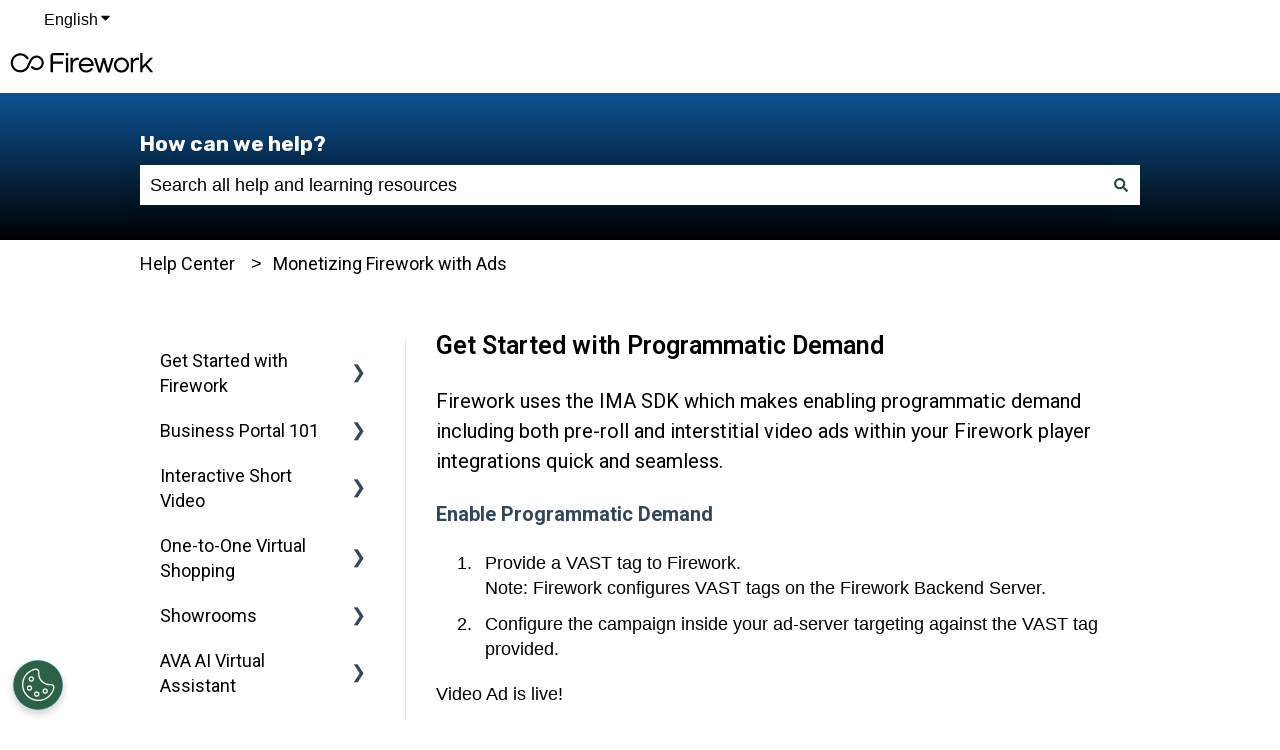

--- FILE ---
content_type: image/svg+xml
request_url: https://help.firework.com/hubfs/firework-logo-1.svg
body_size: 2474
content:
<svg width="144" height="26" viewBox="0 0 144 26" fill="none" xmlns="http://www.w3.org/2000/svg">
<path d="M26.4718 5.50626C25.0466 5.50607 23.6579 5.95692 22.5047 6.7942C21.4151 7.58811 20.5179 8.61662 19.8794 9.80374C19.4753 10.538 17.2553 15.4296 17.0057 15.982C15.8172 18.571 13.3024 20.1952 10.4216 20.2451C9.11847 20.2698 7.8317 19.9519 6.69005 19.3233C5.5484 18.6946 4.59191 17.7773 3.91629 16.663C3.24067 15.5487 2.86962 14.2766 2.84026 12.9739C2.8109 11.6712 3.12427 10.3837 3.749 9.2401C4.37373 8.09653 5.28793 7.13704 6.4001 6.45764C7.51227 5.77823 8.78341 5.40275 10.0863 5.36875C11.3893 5.33475 12.6783 5.64343 13.8244 6.26391C14.9705 6.88439 15.9335 7.79489 16.6171 8.90433C16.7532 9.13125 16.9678 9.30044 17.2203 9.37991C17.4728 9.45938 17.7457 9.44362 17.9873 9.33562C18.1265 9.27252 18.2507 9.18058 18.3517 9.0659C18.4526 8.95122 18.5281 8.8164 18.573 8.67038C18.618 8.52436 18.6314 8.37046 18.6124 8.21887C18.5934 8.06728 18.5424 7.92145 18.4627 7.79105C17.4615 6.17774 16.0027 4.89874 14.2721 4.11686C12.5415 3.33498 10.6173 3.08557 8.74448 3.40038C6.87164 3.71519 5.13485 4.57998 3.75517 5.88468C2.37549 7.18938 1.41533 8.87498 0.996891 10.7269C0.578453 12.5789 0.720668 14.5134 1.40543 16.2843C2.0902 18.0552 3.28654 19.5823 4.84219 20.6714C6.39784 21.7604 8.24243 22.3621 10.1412 22.3998C12.0399 22.4375 13.907 21.9095 15.5047 20.8831C17.0168 19.9056 18.2179 18.5163 18.9666 16.8791C19.9412 14.7286 21.4921 11.3471 21.7678 10.8469C22.305 9.87028 23.8679 7.57243 26.6405 7.6651C27.4842 7.69156 28.3084 7.92488 29.0407 8.34454C29.7729 8.76419 30.3908 9.35733 30.84 10.0718C31.2892 10.7862 31.5558 11.6 31.6165 12.4417C31.6772 13.2833 31.5301 14.127 31.1881 14.8984C30.8461 15.6699 30.3197 16.3455 29.6552 16.8658C28.9907 17.3861 28.2085 17.7352 27.3773 17.8824C26.5462 18.0296 25.6916 17.9703 24.8888 17.7098C24.086 17.4492 23.3595 16.9955 22.7733 16.3884C22.5971 16.2093 22.3634 16.0979 22.1133 16.0738C21.8632 16.0496 21.6125 16.1143 21.4054 16.2565C21.2747 16.3432 21.1646 16.4576 21.0831 16.5915C21.0015 16.7255 20.9504 16.8757 20.9334 17.0316C20.9164 17.1875 20.9339 17.3452 20.9846 17.4936C21.0354 17.642 21.1182 17.7774 21.2271 17.8902C22.0665 18.7548 23.1069 19.3983 24.2555 19.7632C25.4041 20.1281 26.6252 20.2031 27.8099 19.9815C28.9946 19.7599 30.1059 19.2486 31.0449 18.4932C31.9838 17.7378 32.7211 16.7618 33.191 15.6523C33.6609 14.5427 33.8488 13.3342 33.7379 12.1344C33.627 10.9346 33.2207 9.78094 32.5554 8.77628C31.8901 7.77163 30.9863 6.94724 29.9248 6.37666C28.8633 5.80608 27.677 5.50706 26.4718 5.50626Z" fill="black"/>
<path d="M40.5039 5.57638V22.3659H42.9296V13.7959H52.9899V11.6192H42.9331V5.30905H54.0964V3.07655H43.0068C42.6781 3.07561 42.3524 3.13961 42.0484 3.26488C41.7445 3.39014 41.4683 3.57421 41.2357 3.80649C41.0032 4.03878 40.8188 4.31471 40.6932 4.61844C40.5676 4.92218 40.5033 5.24772 40.5039 5.57638Z" fill="black"/>
<path d="M57.0794 2.89589C56.8944 2.89526 56.7112 2.93122 56.5402 3.0017C56.3692 3.07217 56.2138 3.17577 56.083 3.30652C55.9522 3.43727 55.8486 3.5926 55.7781 3.76356C55.7076 3.93452 55.6716 4.11773 55.6723 4.30264C55.6678 4.4863 55.7021 4.66885 55.773 4.83836C55.8438 5.00787 55.9496 5.16054 56.0835 5.28642C56.3519 5.54272 56.7088 5.68575 57.08 5.68575C57.4512 5.68575 57.8081 5.54272 58.0765 5.28642C58.2098 5.16012 58.3151 5.00734 58.3857 4.83791C58.4563 4.66848 58.4906 4.48615 58.4865 4.30264C58.4875 4.11764 58.4517 3.93429 58.3814 3.76319C58.311 3.59209 58.2074 3.43663 58.0765 3.30581C57.9457 3.175 57.7902 3.07141 57.619 3.00105C57.4479 2.93069 57.2645 2.89495 57.0794 2.89589Z" fill="black"/>
<path d="M58.2096 7.76135H55.8672V22.3659H58.2096V7.76135Z" fill="black"/>
<path d="M68.8513 7.70665C67.399 7.48565 66.1539 7.64169 65.116 8.17477C64.0929 8.69067 63.294 9.56292 62.8698 10.6271V7.7613H60.5273V22.3658H62.8698V15.0089C62.8698 13.1871 63.4533 11.8227 64.6204 10.9158C65.7875 10.0089 67.1978 9.76568 68.8513 10.1863V7.70665Z" fill="black"/>
<path d="M81.1367 9.37362C79.8127 8.1585 78.0754 7.4932 76.2783 7.513C74.2008 7.513 72.432 8.24331 70.9718 9.70392C69.5116 11.1645 68.7791 12.9428 68.7743 15.0386C68.7591 16.0283 68.9441 17.0108 69.3182 17.9271C69.6924 18.8434 70.248 19.6747 70.9516 20.371C72.4031 21.849 74.1786 22.5877 76.2783 22.5869C77.6881 22.5884 79.0726 22.2126 80.2881 21.4985C81.5463 20.7722 82.4697 19.8122 83.0584 18.6185L80.9299 18.1278C80.407 18.8513 79.7166 19.4375 78.9178 19.8363C78.1008 20.2536 77.1957 20.4691 76.2783 20.4649C74.9171 20.4649 73.75 20.0423 72.777 19.1971C71.8041 18.352 71.2526 17.2498 71.1227 15.8905H83.6372C83.7469 15.2607 83.7377 14.6159 83.6099 13.9895C83.3769 12.2006 82.4972 10.5588 81.1367 9.37362ZM71.1168 14.0442C71.2505 12.8192 71.8453 11.691 72.7806 10.8885C73.7299 10.0397 74.9657 9.58202 76.239 9.60768C77.4963 9.58259 78.7151 10.0411 79.644 10.8885C80.5664 11.7012 81.1585 12.8241 81.3078 14.0442H71.1168Z" fill="black"/>
<path d="M111.472 7.51306C109.394 7.51306 107.63 8.24812 106.179 9.71824C104.729 11.1884 104.002 12.9618 104.001 15.0387C103.986 16.0284 104.171 17.011 104.545 17.9274C104.919 18.8438 105.475 19.675 106.179 20.371C107.63 21.8499 109.394 22.5893 111.472 22.5893C112.461 22.6051 113.443 22.4162 114.356 22.0345C115.269 21.6527 116.093 21.0864 116.777 20.371C117.484 19.677 118.044 18.8465 118.42 17.9298C118.797 17.0132 118.983 16.0296 118.968 15.0387C118.968 12.9793 118.238 11.2109 116.777 9.73368C115.316 8.25644 113.547 7.51623 111.472 7.51306ZM115.234 18.8407C114.745 19.3371 114.161 19.7314 113.518 20.001C112.875 20.2706 112.185 20.41 111.488 20.4112C110.791 20.4124 110.1 20.2754 109.456 20.0081C108.812 19.7407 108.228 19.3484 107.736 18.8538C106.717 17.8154 106.207 16.5437 106.207 15.0387C106.194 14.3348 106.323 13.6356 106.585 12.9824C106.848 12.3293 107.239 11.7356 107.736 11.2367C108.224 10.7388 108.807 10.3432 109.449 10.0731C110.092 9.8031 110.783 9.66401 111.48 9.66401C112.177 9.66401 112.867 9.8031 113.51 10.0731C114.153 10.3432 114.736 10.7388 115.224 11.2367C115.724 11.7335 116.119 12.3264 116.385 12.9798C116.65 13.6332 116.781 14.3335 116.769 15.0387C116.781 15.7429 116.651 16.4423 116.388 17.0955C116.124 17.7486 115.732 18.3421 115.234 18.8407Z" fill="black"/>
<path d="M125.23 8.17477C124.207 8.69031 123.408 9.56269 122.984 10.6271V7.7613H120.641V22.3658H122.983V15.0089C122.983 13.1871 123.567 11.8227 124.734 10.9158C125.901 10.0089 127.311 9.76568 128.965 10.1863V7.70665C127.512 7.48565 126.268 7.64169 125.23 8.17477Z" fill="black"/>
<path d="M136.802 14.403L143.032 7.76135H140.221L132.559 15.9737V3.07654H130.215V22.3659H132.559V18.8942L135.369 15.9179L140.525 22.3659H143.308L136.802 14.403Z" fill="black"/>
<path d="M98.0331 19.1697L94.961 7.9573L93.8224 7.96562L92.6934 7.9573L89.6497 19.26L86.2329 7.93829H83.875L88.4779 22.5155H90.8548L93.8224 12.117L96.8423 22.5155H99.2169L103.836 7.90027H101.457L98.0331 19.1697Z" fill="black"/>
</svg>
